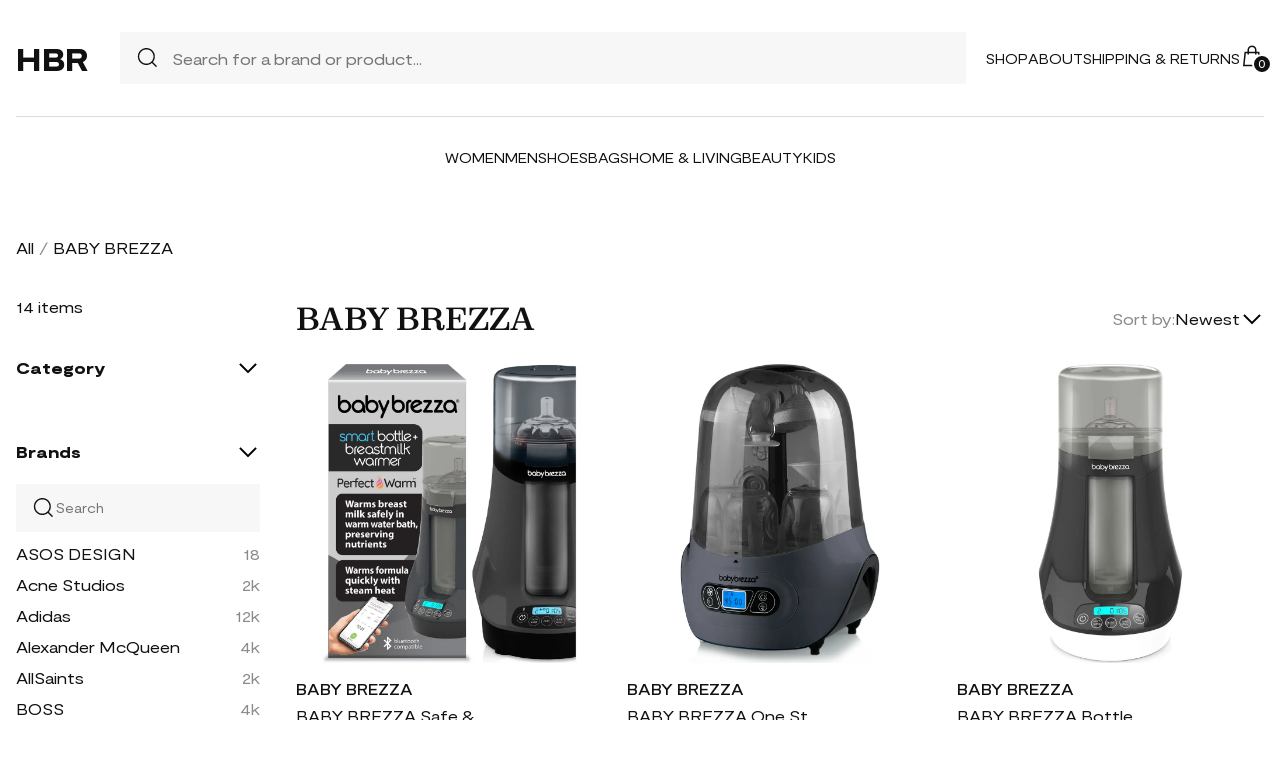

--- FILE ---
content_type: text/html; charset=UTF-8
request_url: https://store.honestbrandreviews.com/shop/baby-brezza
body_size: 7101
content:
<!DOCTYPE html><html lang=en><head><meta charset=utf-8><meta name=viewport content="width=device-width" /><title>BABY BREZZA - Best Deals You Need To See</title><meta name=robots content="noindex,follow" /><meta name=description
content="Shop BABY BREZZA at up to 40-70% off. Get the best deals for BABY BREZZA and save. Get BABY BREZZA on sale today"><meta name=csrf-token content=BcU6g1kl6VnyfTGljM8m0SWgkp3Rk80XxNf3WJMi><meta name=viewport content="width=device-width" /><link rel=stylesheet href="https://store.honestbrandreviews.com/soxy2/styles/fonts.css?v=696f641ba026e"><link rel=stylesheet href="https://store.honestbrandreviews.com/soxy2/styles/style.css?v=696f641ba0272"><link rel=stylesheet href="https://store.honestbrandreviews.com/soxy2/styles/header.css?v=696f641ba0275"><link rel=stylesheet href="https://store.honestbrandreviews.com/soxy2/styles/footer.css?v=696f641ba0279"><link rel=stylesheet href="https://store.honestbrandreviews.com/soxy2/styles/category.css"><link rel=stylesheet href="https://store.honestbrandreviews.com/soxy2/styles/theme.css?v=696f641ba027e"><!-- Google Tag Manager --><script> (function(w,d,s,l,i){w[l]=w[l]||[];
w[l].push({'gtm.start': new Date().getTime(),event:'gtm.js'});
var f=d.getElementsByTagName(s)[0],
j=d.createElement(s),dl=l!='dataLayer'?'&l='+l:'';
j.async=true;
j.src='https://www.googletagmanager.com/gtm.js?id='+i+dl;
f.parentNode.insertBefore(j,f);
})(window,document,'script','dataLayer', "GTM-P7ZWPXQ");</script><!-- End Google Tag Manager --><script> var userCode =
'696f641b79dc7s9';
var statUrl = '/product/catch/out';</script><style> #brandsNav {
max-height: 250px !important;
}.logo {
font-size: 32px;
line-height: 40px;
font-weight: 600;
}.static-page{
padding-bottom: 25px;
line-height: 25px;
}.static-page h1 {
margin-bottom: 20px;
font-size: 25px;
}.static-page h2 {
margin-bottom: 15px;
margin-top: 15px;
}.static-page p {
margin-bottom: 15px;
}</style></head><body><header class=header><div class="header-wrapper desktop"><div class=first-part><a href="/" class=logo>HBR</a><div class=header-search><div class=search-icon><img src="https://store.honestbrandreviews.com/soxy2/assets/icons/searh.svg" /></div><form action="/search" method=get style="width: 100%;"><input name=q type=text placeholder="Search for a brand or product..."></form></div><div class=header-navigation><nav><div class=navigation-wrapper><a href="/shop" class=navigation-item>Shop</a><a href="/about" class=navigation-item>About</a><a href="/shipping-policy" target=_blank class=navigation-item>Shipping & Returns</a></div></nav><div class=navigation-bag><img id=navigation-bag src="https://store.honestbrandreviews.com/soxy2/assets/icons/bag.svg" /><div id=count-items-in-cart><span></span></div><div id=cart-background></div></div></div></div><div class=separator></div><div class=second-part><div class=header-categories><a href="/shop/women" class=navigation-item>Women</a><a href="/shop/men" class=navigation-item>Men</a><a href="/shop/womens-shoes" class=navigation-item>Shoes</a><a href="/shop/womens-bags" class=navigation-item>Bags</a><a href="/shop/home-living" class=navigation-item>Home & Living</a><a href="/shop/womens-beauty-products" class=navigation-item>Beauty</a><a href="/shop/kids" class=navigation-item>Kids</a></div></div></div><div class=mobile><div class=menu-and-search><div class=menu><input type=checkbox class=menu-checkbox id=open-mobile-menu><div class=menu-toggle></div><div class=menu-content></div></div></div><div class=logo> HBR</div><div class=bag id=mobile-bag><img src="https://store.honestbrandreviews.com/soxy2/assets/icons/bag.svg" alt=""></div></div><div class="cart-container closed" id=cart-container><p class=cart-header>YOUR CART <span id=cart-items-count></span></p><div id=cart-items></div><div class=cart-total><p>TOTAL</p><p id=cart-total-price></p></div><a id=cart-proceed-to-checkout href="https://store.honestbrandreviews.com/checkout" class=button>Proceed to checkout</a><br /><a id=cart-proceed-to-checkout href="https://store.honestbrandreviews.com/cart" class=button>View cart</a></div><div id=mobile-menu class="mobile closed"><div class=close-menu-wrapper><img src="https://store.honestbrandreviews.com/soxy2/assets/icons/menu-close.svg" class=close-mobile-menu
id=close-mobile-menu></div><div class=logo> HBR</div><div class=mobile-navigation><a href="/shop" class=navigation-item>Shop</a><a href="/blogs" class=navigation-item>Magazine</a><a href="/about" class=navigation-item>About</a><a href="http://help.soxy.com/" class=navigation-item>Help</a></div><div class=separator></div><div class=header-categories><a href="/shop/women" class=navigation-item>Women</a><a href="/shop/men" class=navigation-item>Men</a><a href="/shop/womens-shoes" class=navigation-item>Shoes</a><a href="/shop/womens-bags" class=navigation-item>Bags</a><a href="/shop/home-living" class=navigation-item>Home & Living</a><a href="/shop/womens-beauty-products" class=navigation-item>Beauty</a><a href="/shop/kids" class=navigation-item>Kids</a><a href="/brands" class=navigation-item>Brands</a></div></div></header><div class=page-wrapper><div><div class="categories-name desktop"><p><a href="/shop">All</a></p><span>/</span><p class=active>BABY BREZZA</p></div><div class=categories-content><div class=categories-filter id=categories-filter><div class="count-of-products desktop">14 items</div><div style="display:none;" class="applied-filters filter-group desktop"><p class=filter-title>Applied filters</p><div class=applied-filters-content id=applied-filters-content></div></div><div class=mobile><div class=filter-title><p>Filter</p><img id=close-filters src="/soxy2/assets/icons/cross.svg"></div></div><div class="accessories filter-group filter-with-count filter-category"><p class="filter-title filter-with-hiding"><span>Category</span><img src="/soxy2/assets/icons/chevron-down.svg" alt=chevron-down /></p><div class=filter-group-content id=categoriesList></div></div><form id=filters-form method=post><div class="brands filter-group filter-with-count"><p class="filter-title filter-with-hiding"><span>Brands</span><img src="/soxy2/assets/icons/chevron-down.svg" alt=chevron-down /></p><div><div class=brands-search><img src="/soxy2/assets/icons/searh.svg" alt=search><input id=searchBrand type=text placeholder=Search></div><div class=filter-group-content id=brandsNav></div></div></div><div class="colors filter-group filter-with-checkbox"><p class="filter-title filter-with-hiding"><span>Colors</span><img src="/soxy2/assets/icons/chevron-down.svg" alt=chevron-down /></p><div id=colorsList class=filter-form></div></div><div class="stories filter-group filter-with-checkbox"><p class="filter-title filter-with-hiding"><span>Stores</span><img src="/soxy2/assets/icons/chevron-down.svg" alt=chevron-down /></p><div id=storesList class=filter-form></div></div></form></div><div class=categories-products id=categories-products><h1 class=mobile>BABY BREZZA</h1><div class=categories-title><h1 class=desktop>BABY BREZZA</h1><div class=mobile><div class=mobile-filter id=mobile-filter><img src="/soxy2/assets/icons/filter.svg" alt=filter><p>Filter (<span id=filters-count>3</span>)</p></div></div><div class=categories-sorting><p>Sort by:</p><div class=sorting-variants id=sorting-variants><p class=sorting-value>Newest</p><img src="/soxy2/assets/icons/chevron-down.svg"></div><div class=sorting-dropdown-wrapper id=sorting-dropdown-wrapper><div class=sorting-dropdown><a href="#" class=sorting-link>Lowest Price</a><a href="#" class=sorting-link>Highest Price</a><a href="#" class=sorting-link>Newest</a></div></div></div></div><div class="items-count mobile">14 <span>items</span></div><div class=mobile><div class="applied-filters filter-group"><div class="applied-filters-content selected-filters" id=mobile-applied-filters-content></div></div></div><div class=category-products id=category-products><script type="application/ld+json"> {
"@context": "https://schema.org",
"@type": "Product",
"description": "This warmer has two settings to gently and safely warm breast milk, formula or baby food and then sends alerts to your smartphone when complete.What it does: A warm water bath defrosts or warms breast milk gently, preserving its nutrients. Steam heat rapidly warms formula or baby food. It has two settings to ensure bottles are safely heated to the right temperature—Steady Warm for breastmilk to preserve its nutrients and Quick Warm for formula and baby food.Additional features: Use the app on your smartphone to operate the warmer wirelessly and to get alerts when baby&#039;s meal is ready. Fits all bottle brands and types, most storage bags (frozen or thawed),and plastic and glass food jars. Auto shut-off.Sizing information: 6.75&quot; x 6.75&quot; x 12.5&quot;. BPA-, lead- and phthalate-free Plastic Spot clean Imported",
"name": "BABY BREZZA Safe &amp; Smart Warmer in Charcoal ",
"brand": {"@type": "Brand", "name": "BABY BREZZA"},
"color": "Charcoal",
"image": "https://n.nordstrommedia.com/it/343b1673-2c83-4a49-aa2e-e092430fe48f.jpeg?trim=color&amp;crop=pad&amp;w=1024&amp;h=1024",
"sku": "14091667",
"url": "/product/baby-brezza-safe-and-smart-warmer-in-charcoal",
"offers": {
"@type": "Offer",
"name": "BABY BREZZA Safe &amp; Smart Warmer in Charcoal ",
"description": "This warmer has two settings to gently and safely warm breast milk, formula or baby food and then sends alerts to your smartphone when complete.What it does: A warm water bath defrosts or warms breast milk gently, preserving its nutrients. Steam heat rapidly warms formula or baby food. It has two settings to ensure bottles are safely heated to the right temperature—Steady Warm for breastmilk to preserve its nutrients and Quick Warm for formula and baby food.Additional features: Use the app on your smartphone to operate the warmer wirelessly and to get alerts when baby&#039;s meal is ready. Fits all bottle brands and types, most storage bags (frozen or thawed),and plastic and glass food jars. Auto shut-off.Sizing information: 6.75&quot; x 6.75&quot; x 12.5&quot;. BPA-, lead- and phthalate-free Plastic Spot clean Imported",
"url": "/product/baby-brezza-safe-and-smart-warmer-in-charcoal",
"availability": "https://schema.org/InStock",
"price": "79.99",
"priceCurrency": "USD",
"itemCondition": "https://schema.org/NewCondition"
}}</script><div class=category-products-item><div class=heart-wrapper style="display:none;"><img src="https://store.honestbrandreviews.com/soxy2/assets/icons/heart.svg" alt=heart></div><a href="/product/baby-brezza-safe-and-smart-warmer-in-charcoal" class="pr-out product-image nordstrom_out"><div class=product-image__wrapper><img class=category-product__image
loading=lazy
src="https://n.nordstrommedia.com/it/343b1673-2c83-4a49-aa2e-e092430fe48f.jpeg?trim=color&amp;crop=pad&amp;w=1024&amp;h=1024"
alt="BABY BREZZA Safe &amp; Smart Warmer in Charcoal "
class=product-image></div></a><p class=author><a href="/shop/baby-brezza">BABY BREZZA</a></p><p><a id=Buy_Direct_Button_Collection class="pr-out one_line_text nordstrom_out" data-trigger=collection href="/product/baby-brezza-safe-and-smart-warmer-in-charcoal">BABY BREZZA Safe &amp; Smart Warmer in Charcoal </a></p><p class=price>$79.99</p></div><script type="application/ld+json"> {
"@context": "https://schema.org",
"@type": "Product",
"description": "This four-in-one machine naturally steam-sterilizes six bottles, pump parts and accessories in eight minutes with just the touch of a button.What it does: The one-step machine also dries automatically with your choice of three drying times—30, 45 or 60 minutes—so your bottles, pump parts and accessories are ready for the next feeding. In a hurry? The user-friendly LCD control panel lets you choose sterilize and dry, sterilize only, dry only or storage rack to make your schedule that much smoother.Additional features: Holds up to six bottles and accessories; bottle rack can be removed for use as a storage rack; easy-to-use control panel with timer; items remain sterilized for 24 hours inside.Sizing information: 11&quot; x 15&quot; x 10&quot;. Plastic/electronics Hand wash Imported Kids&#039; Wear",
"name": "BABY BREZZA One Step Bottle Sterilizer/Dryer in Charcoal ",
"brand": {"@type": "Brand", "name": "BABY BREZZA"},
"color": "Charcoal",
"image": "https://n.nordstrommedia.com/it/c2cd6f7b-03b6-4ec5-b0e8-a5df2bf94f04.jpeg?trim=color&amp;crop=pad&amp;w=1024&amp;h=1024",
"sku": "14089717",
"url": "/product/baby-brezza-one-step-bottle-sterilizer-dryer-in-charcoal",
"offers": {
"@type": "Offer",
"name": "BABY BREZZA One Step Bottle Sterilizer/Dryer in Charcoal ",
"description": "This four-in-one machine naturally steam-sterilizes six bottles, pump parts and accessories in eight minutes with just the touch of a button.What it does: The one-step machine also dries automatically with your choice of three drying times—30, 45 or 60 minutes—so your bottles, pump parts and accessories are ready for the next feeding. In a hurry? The user-friendly LCD control panel lets you choose sterilize and dry, sterilize only, dry only or storage rack to make your schedule that much smoother.Additional features: Holds up to six bottles and accessories; bottle rack can be removed for use as a storage rack; easy-to-use control panel with timer; items remain sterilized for 24 hours inside.Sizing information: 11&quot; x 15&quot; x 10&quot;. Plastic/electronics Hand wash Imported Kids&#039; Wear",
"url": "/product/baby-brezza-one-step-bottle-sterilizer-dryer-in-charcoal",
"availability": "https://schema.org/InStock",
"price": "109.99",
"priceCurrency": "USD",
"itemCondition": "https://schema.org/NewCondition"
}}</script><div class=category-products-item><div class=heart-wrapper style="display:none;"><img src="https://store.honestbrandreviews.com/soxy2/assets/icons/heart.svg" alt=heart></div><a href="/product/baby-brezza-one-step-bottle-sterilizer-dryer-in-charcoal" class="pr-out product-image nordstrom_out"><div class=product-image__wrapper><img class=category-product__image
loading=lazy
src="https://n.nordstrommedia.com/it/c2cd6f7b-03b6-4ec5-b0e8-a5df2bf94f04.jpeg?trim=color&amp;crop=pad&amp;w=1024&amp;h=1024"
alt="BABY BREZZA One Step Bottle Sterilizer/Dryer in Charcoal "
class=product-image></div></a><p class=author><a href="/shop/baby-brezza">BABY BREZZA</a></p><p><a id=Buy_Direct_Button_Collection class="pr-out one_line_text nordstrom_out" data-trigger=collection href="/product/baby-brezza-one-step-bottle-sterilizer-dryer-in-charcoal">BABY BREZZA One Step Bottle Sterilizer/Dryer in Charcoal </a></p><p class=price>$109.99</p></div><script type="application/ld+json"> {
"@context": "https://schema.org",
"@type": "Product",
"description": "This warmer has two settings to gently and safely warm or defrost breast milk, formula or baby food.What it does: A warm-water bath defrosts or warms breast milk gently, preserving its nutrients. Steam heat rapidly warms formula or baby food. It has two settings to ensure bottles are safely heated to the right temperature—Steady Warm for breast milk to preserve its nutrients and Quick Warm for formula and baby food.Additional features: The warming basket fits almost all bottle brands and types, most storage bags (frozen or thawed) and plastic and glass food jars. Auto shut-off gives you peace of mind, while the machine also automatically chooses the proper warming time based on your settings. BPA-free Plastic/metal Spot clean Imported",
"name": "BABY BREZZA Bottle &amp; Breast Milk Warmer in Black ",
"brand": {"@type": "Brand", "name": "BABY BREZZA"},
"color": "Black",
"image": "https://n.nordstrommedia.com/it/d2d77e3e-5cf4-4b40-b349-5732852c601d.jpeg?trim=color&amp;crop=pad&amp;w=1024&amp;h=1024",
"sku": "13070975",
"url": "/product/baby-brezza-bottle-and-breast-milk-warmer-in-black",
"offers": {
"@type": "Offer",
"name": "BABY BREZZA Bottle &amp; Breast Milk Warmer in Black ",
"description": "This warmer has two settings to gently and safely warm or defrost breast milk, formula or baby food.What it does: A warm-water bath defrosts or warms breast milk gently, preserving its nutrients. Steam heat rapidly warms formula or baby food. It has two settings to ensure bottles are safely heated to the right temperature—Steady Warm for breast milk to preserve its nutrients and Quick Warm for formula and baby food.Additional features: The warming basket fits almost all bottle brands and types, most storage bags (frozen or thawed) and plastic and glass food jars. Auto shut-off gives you peace of mind, while the machine also automatically chooses the proper warming time based on your settings. BPA-free Plastic/metal Spot clean Imported",
"url": "/product/baby-brezza-bottle-and-breast-milk-warmer-in-black",
"availability": "https://schema.org/InStock",
"price": "59.99",
"priceCurrency": "USD",
"itemCondition": "https://schema.org/NewCondition"
}}</script><div class=category-products-item><div class=heart-wrapper style="display:none;"><img src="https://store.honestbrandreviews.com/soxy2/assets/icons/heart.svg" alt=heart></div><a href="/product/baby-brezza-bottle-and-breast-milk-warmer-in-black" class="pr-out product-image nordstrom_out"><div class=product-image__wrapper><img class=category-product__image
loading=lazy
src="https://n.nordstrommedia.com/it/d2d77e3e-5cf4-4b40-b349-5732852c601d.jpeg?trim=color&amp;crop=pad&amp;w=1024&amp;h=1024"
alt="BABY BREZZA Bottle &amp; Breast Milk Warmer in Black "
class=product-image></div></a><p class=author><a href="/shop/baby-brezza">BABY BREZZA</a></p><p><a id=Buy_Direct_Button_Collection class="pr-out one_line_text nordstrom_out" data-trigger=collection href="/product/baby-brezza-bottle-and-breast-milk-warmer-in-black">BABY BREZZA Bottle &amp; Breast Milk Warmer in Black </a></p><p class=price>$59.99</p></div><script type="application/ld+json"> {
"@context": "https://schema.org",
"@type": "Product",
"description": "This bottle-washing machine naturally steam-sterilizes up to four bottles, pump parts and accessories with just the touch of a button.What it does: The one-step machine features a user-friendly LCD control panel with six cleaning modes: wash-sterilize-dry, wash-dry, wash only, sterilize-dry, sterilize only and dry only . A powerful wash cycle with 20 high-pressure spray jets kills 99.9% of germs with steam, then dries with HEPA-filtered hot air. This machine uses 50% less water than hand washing, and you won&#039;t have to use a bottle brush again!Additional features: Holds up to 4 bottles and accessories from any bottle brand and pump parts from most brands (not compatible with wearable pumps)Includes: Bottle Washer Pro, replaceable HEPA filter and 60-pack of baby-safe Baby Brezza Detergent TabletsSizing information: 18&quot; x 16&quot; x 8&quot; BPA-free Plastic/metal/silicone Some parts machine washable; others wash in sink with warm, soapy water Imported",
"name": "BABY BREZZA Bottle Washer Pro® in White/Black ",
"brand": {"@type": "Brand", "name": "BABY BREZZA"},
"color": "White/black",
"image": "https://media.thestylegenie.com/original/baby-brezza-bottle-washer-pro-r-in-white-black.jpg",
"sku": "12713211",
"url": "/product/baby-brezza-bottle-washer-pro-r-in-white-black",
"offers": {
"@type": "Offer",
"name": "BABY BREZZA Bottle Washer Pro® in White/Black ",
"description": "This bottle-washing machine naturally steam-sterilizes up to four bottles, pump parts and accessories with just the touch of a button.What it does: The one-step machine features a user-friendly LCD control panel with six cleaning modes: wash-sterilize-dry, wash-dry, wash only, sterilize-dry, sterilize only and dry only . A powerful wash cycle with 20 high-pressure spray jets kills 99.9% of germs with steam, then dries with HEPA-filtered hot air. This machine uses 50% less water than hand washing, and you won&#039;t have to use a bottle brush again!Additional features: Holds up to 4 bottles and accessories from any bottle brand and pump parts from most brands (not compatible with wearable pumps)Includes: Bottle Washer Pro, replaceable HEPA filter and 60-pack of baby-safe Baby Brezza Detergent TabletsSizing information: 18&quot; x 16&quot; x 8&quot; BPA-free Plastic/metal/silicone Some parts machine washable; others wash in sink with warm, soapy water Imported",
"url": "/product/baby-brezza-bottle-washer-pro-r-in-white-black",
"availability": "https://schema.org/InStock",
"price": "299.99",
"priceCurrency": "USD",
"itemCondition": "https://schema.org/NewCondition"
}}</script><div class=category-products-item><div class=heart-wrapper style="display:none;"><img src="https://store.honestbrandreviews.com/soxy2/assets/icons/heart.svg" alt=heart></div><a href="/product/baby-brezza-bottle-washer-pro-r-in-white-black" class="pr-out product-image nordstrom_out"><div class=product-image__wrapper><img class=category-product__image
loading=lazy
src="https://media.thestylegenie.com/original/baby-brezza-bottle-washer-pro-r-in-white-black.jpg"
alt="BABY BREZZA Bottle Washer Pro® in White/Black "
class=product-image></div></a><p class=author><a href="/shop/baby-brezza">BABY BREZZA</a></p><p><a id=Buy_Direct_Button_Collection class="pr-out one_line_text nordstrom_out" data-trigger=collection href="/product/baby-brezza-bottle-washer-pro-r-in-white-black">BABY BREZZA Bottle Washer Pro® in White/Black </a></p><p class=price>$299.99</p></div><script type="application/ld+json"> {
"@context": "https://schema.org",
"@type": "Product",
"description": "This four-function machine naturally steam-sterilizes six bottles, pump parts and accessories with just the touch of a button.What it does: The machine also dries automatically so your bottles, pump parts and accessories are ready for the next feeding. In a hurry? The user-friendly control lets you choose sterilize and dry, sterilize only, dry only or storage rack to make your schedule that much smoother.Additional features: Holds up to six bottles and accessories from any brand; items remain sterilized for 24 hours inside; includes measuring cup to easily fill with water. BPA-free Plastic/metal Spot clean Imported",
"name": "BABY BREZZA SuperFast Sterilizer &amp; Dryer in White ",
"brand": {"@type": "Brand", "name": "BABY BREZZA"},
"color": "White",
"image": "https://media.thestylegenie.com/original/baby-brezza-superfast-sterilizer-and-dryer-in-white.jpg",
"sku": "12512030",
"url": "/product/baby-brezza-superfast-sterilizer-and-dryer-in-white",
"offers": {
"@type": "Offer",
"name": "BABY BREZZA SuperFast Sterilizer &amp; Dryer in White ",
"description": "This four-function machine naturally steam-sterilizes six bottles, pump parts and accessories with just the touch of a button.What it does: The machine also dries automatically so your bottles, pump parts and accessories are ready for the next feeding. In a hurry? The user-friendly control lets you choose sterilize and dry, sterilize only, dry only or storage rack to make your schedule that much smoother.Additional features: Holds up to six bottles and accessories from any brand; items remain sterilized for 24 hours inside; includes measuring cup to easily fill with water. BPA-free Plastic/metal Spot clean Imported",
"url": "/product/baby-brezza-superfast-sterilizer-and-dryer-in-white",
"availability": "https://schema.org/InStock",
"price": "179.99",
"priceCurrency": "USD",
"itemCondition": "https://schema.org/NewCondition"
}}</script><div class=category-products-item><div class=heart-wrapper style="display:none;"><img src="https://store.honestbrandreviews.com/soxy2/assets/icons/heart.svg" alt=heart></div><a href="/product/baby-brezza-superfast-sterilizer-and-dryer-in-white" class="pr-out product-image nordstrom_out"><div class=product-image__wrapper><img class=category-product__image
loading=lazy
src="https://media.thestylegenie.com/original/baby-brezza-superfast-sterilizer-and-dryer-in-white.jpg"
alt="BABY BREZZA SuperFast Sterilizer &amp; Dryer in White "
class=product-image></div></a><p class=author><a href="/shop/baby-brezza">BABY BREZZA</a></p><p><a id=Buy_Direct_Button_Collection class="pr-out one_line_text nordstrom_out" data-trigger=collection href="/product/baby-brezza-superfast-sterilizer-and-dryer-in-white">BABY BREZZA SuperFast Sterilizer &amp; Dryer in White </a></p><p class=price>$179.99</p></div><script type="application/ld+json"> {
"@context": "https://schema.org",
"@type": "Product",
"description": "Preparing nutritious, delicious homemade meals for baby has never been easier than with this food maker that steams and blends with the push of a button.What it does: The food maker first steams, then automatically blends baby&#039;s food in only 10 minutes. It uses four stainless steel blades specifically designed to create a consistency catered to each stage of development.Additional features: The machine&#039;s three-in-one functionality enables you to steam and blend, steam only or blend only. The Food Maker Complete includes three reusable food pouches and filling funnels. The steam tank is fully accessible, while the water tank is removable. An LCD control panel makes it a breeze to set up. The machine can even be used to steam your own meals, like vegetables or soups. BPA-free Plastic/metal Spot clean Imported",
"name": "BABY BREZZA Food Maker Complete in White ",
"brand": {"@type": "Brand", "name": "BABY BREZZA"},
"color": "White",
"image": "https://media.thestylegenie.com/original/baby-brezza-food-maker-complete-in-white.jpg",
"sku": "12501988",
"url": "/product/baby-brezza-food-maker-complete-in-white",
"offers": {
"@type": "Offer",
"name": "BABY BREZZA Food Maker Complete in White ",
"description": "Preparing nutritious, delicious homemade meals for baby has never been easier than with this food maker that steams and blends with the push of a button.What it does: The food maker first steams, then automatically blends baby&#039;s food in only 10 minutes. It uses four stainless steel blades specifically designed to create a consistency catered to each stage of development.Additional features: The machine&#039;s three-in-one functionality enables you to steam and blend, steam only or blend only. The Food Maker Complete includes three reusable food pouches and filling funnels. The steam tank is fully accessible, while the water tank is removable. An LCD control panel makes it a breeze to set up. The machine can even be used to steam your own meals, like vegetables or soups. BPA-free Plastic/metal Spot clean Imported",
"url": "/product/baby-brezza-food-maker-complete-in-white",
"availability": "https://schema.org/InStock",
"price": "129.99",
"priceCurrency": "USD",
"itemCondition": "https://schema.org/NewCondition"
}}</script><div class=category-products-item><div class=heart-wrapper style="display:none;"><img src="https://store.honestbrandreviews.com/soxy2/assets/icons/heart.svg" alt=heart></div><a href="/product/baby-brezza-food-maker-complete-in-white" class="pr-out product-image nordstrom_out"><div class=product-image__wrapper><img class=category-product__image
loading=lazy
src="https://media.thestylegenie.com/original/baby-brezza-food-maker-complete-in-white.jpg"
alt="BABY BREZZA Food Maker Complete in White "
class=product-image></div></a><p class=author><a href="/shop/baby-brezza">BABY BREZZA</a></p><p><a id=Buy_Direct_Button_Collection class="pr-out one_line_text nordstrom_out" data-trigger=collection href="/product/baby-brezza-food-maker-complete-in-white">BABY BREZZA Food Maker Complete in White </a></p><p class=price>$129.99</p></div><script type="application/ld+json"> {
"@context": "https://schema.org",
"@type": "Product",
"description": "This high-capacity machine automatically sterilizes and dries all brands of bottles, pump parts and accessories.What it does: This bottle sterilizer uses steam to kill germs. Products remain sterile for 24 hours when left in unopened sterilizer. This sterilizer can hold up to eight bottles and two pump part sets.Additional features: The modular design means that it can be used four different ways to meet your needs. The easy-to-use LCD control panel lets you select from four functions: sterilizer &amp; dryer, sterilizer only, dryer only or storage system.Includes: Sterilizer and one replaceable HEPA filter. BPA-free Plastic/metal Wipe clean Imported",
"name": "BABY BREZZA One Step™ Baby Bottle Sterilizer &amp; Dryer Advanced Electric Steam Sterilizer with HEPA Filter in Charcoal ",
"brand": {"@type": "Brand", "name": "BABY BREZZA"},
"color": "Charcoal",
"image": "https://media.thestylegenie.com/original/baby-brezza-one-step-baby-bottle-sterilizer-and-dryer-advanced-electric-steam-sterilizer-with-hepa-filter-in-charcoal.jpg",
"sku": "12450786",
"url": "/product/baby-brezza-one-step-baby-bottle-sterilizer-and-dryer-advanced-electric-steam-sterilizer-with-hepa-filter-in-charcoal",
"offers": {
"@type": "Offer",
"name": "BABY BREZZA One Step™ Baby Bottle Sterilizer &amp; Dryer Advanced Electric Steam Sterilizer with HEPA Filter in Charcoal ",
"description": "This high-capacity machine automatically sterilizes and dries all brands of bottles, pump parts and accessories.What it does: This bottle sterilizer uses steam to kill germs. Products remain sterile for 24 hours when left in unopened sterilizer. This sterilizer can hold up to eight bottles and two pump part sets.Additional features: The modular design means that it can be used four different ways to meet your needs. The easy-to-use LCD control panel lets you select from four functions: sterilizer &amp; dryer, sterilizer only, dryer only or storage system.Includes: Sterilizer and one replaceable HEPA filter. BPA-free Plastic/metal Wipe clean Imported",
"url": "/product/baby-brezza-one-step-baby-bottle-sterilizer-and-dryer-advanced-electric-steam-sterilizer-with-hepa-filter-in-charcoal",
"availability": "https://schema.org/InStock",
"price": "139.99",
"priceCurrency": "USD",
"itemCondition": "https://schema.org/NewCondition"
}}</script><div class=category-products-item><div class=heart-wrapper style="display:none;"><img src="https://store.honestbrandreviews.com/soxy2/assets/icons/heart.svg" alt=heart></div><a href="/product/baby-brezza-one-step-baby-bottle-sterilizer-and-dryer-advanced-electric-steam-sterilizer-with-hepa-filter-in-charcoal" class="pr-out product-image nordstrom_out"><div class=product-image__wrapper><img class=category-product__image
loading=lazy
src="https://media.thestylegenie.com/original/baby-brezza-one-step-baby-bottle-sterilizer-and-dryer-advanced-electric-steam-sterilizer-with-hepa-filter-in-charcoal.jpg"
alt="BABY BREZZA One Step™ Baby Bottle Sterilizer &amp; Dryer Advanced Electric Steam Sterilizer with HEPA Filter in Charcoal "
class=product-image></div></a><p class=author><a href="/shop/baby-brezza">BABY BREZZA</a></p><p><a id=Buy_Direct_Button_Collection class="pr-out one_line_text nordstrom_out" data-trigger=collection href="/product/baby-brezza-one-step-baby-bottle-sterilizer-and-dryer-advanced-electric-steam-sterilizer-with-hepa-filter-in-charcoal">BABY BREZZA One Step™ Baby Bottle Sterilizer &amp; Dryer Advanced Electric Steam Sterilizer with HEPA Filter in Charcoal </a></p><p class=price>$139.99</p></div><script type="application/ld+json"> {
"@context": "https://schema.org",
"@type": "Product",
"description": "Instantly heat up baby&#039;s bottle with an automatic formula maker rescaled in a compact design that takes up less counter space.What it does: The same patented technology seen in the larger model mixes formula and water to the perfect consistency without air bubbles every time. It effortlessly dispenses 2-10 ounces of body-temperature formula when you need it fast.Additional features: It works with almost all formula brands and bottle types and is more hygienic than preparing a bottle by hand. Digital controls make it a breeze to set up, while the water tank is removable for easy access. BPA-free Plastic/metal Spot clean Imported",
"name": "BABY BREZZA Formula Pro Mini in White ",
"brand": {"@type": "Brand", "name": "BABY BREZZA"},
"color": "White",
"image": "https://media.thestylegenie.com/original/baby-brezza-formula-pro-mini-in-white.jpg",
"sku": "12443555",
"url": "/product/baby-brezza-formula-pro-mini-in-white",
"offers": {
"@type": "Offer",
"name": "BABY BREZZA Formula Pro Mini in White ",
"description": "Instantly heat up baby&#039;s bottle with an automatic formula maker rescaled in a compact design that takes up less counter space.What it does: The same patented technology seen in the larger model mixes formula and water to the perfect consistency without air bubbles every time. It effortlessly dispenses 2-10 ounces of body-temperature formula when you need it fast.Additional features: It works with almost all formula brands and bottle types and is more hygienic than preparing a bottle by hand. Digital controls make it a breeze to set up, while the water tank is removable for easy access. BPA-free Plastic/metal Spot clean Imported",
"url": "/product/baby-brezza-formula-pro-mini-in-white",
"availability": "https://schema.org/InStock",
"price": "179.99",
"priceCurrency": "USD",
"itemCondition": "https://schema.org/NewCondition"
}}</script><div class=category-products-item><div class=heart-wrapper style="display:none;"><img src="https://store.honestbrandreviews.com/soxy2/assets/icons/heart.svg" alt=heart></div><a href="/product/baby-brezza-formula-pro-mini-in-white" class="pr-out product-image nordstrom_out"><div class=product-image__wrapper><img class=category-product__image
loading=lazy
src="https://media.thestylegenie.com/original/baby-brezza-formula-pro-mini-in-white.jpg"
alt="BABY BREZZA Formula Pro Mini in White "
class=product-image></div></a><p class=author><a href="/shop/baby-brezza">BABY BREZZA</a></p><p><a id=Buy_Direct_Button_Collection class="pr-out one_line_text nordstrom_out" data-trigger=collection href="/product/baby-brezza-formula-pro-mini-in-white">BABY BREZZA Formula Pro Mini in White </a></p><p class=price>$179.99</p></div><script type="application/ld+json"> {
"@context": "https://schema.org",
"@type": "Product",
"description": "Automatically makes a warm bottle instantly from your phone with this formula maker.What it does: Patented technology mixes formula and water to the perfect consistency without air bubbles every time. Preset five different bottles using the included app-choose from three temperature settings (body temp, warmer than body temp and room temp),1 oz. dispensing between 2 to 10 oz. or water only.Additional features: It works with all formula brands and bottle types. It is easy to set up and use with the included Baby Brezza app (iOS and Android). You can get alerts on your phone, including that the bottle is ready, low formula or water and no bottle. BPA-free Plastic/metal Wipe clean Imported",
"name": "BABY BREZZA Formula Pro Advanced WiFi Formula Maker in Black",
"brand": {"@type": "Brand", "name": "BABY BREZZA"},
"color": "Black",
"image": "https://media.thestylegenie.com/original/baby-brezza-formula-pro-advanced-wifi-formula-maker-in-black.jpg",
"sku": "10633245",
"url": "/product/baby-brezza-formula-pro-advanced-wifi-formula-maker-in-black",
"offers": {
"@type": "Offer",
"name": "BABY BREZZA Formula Pro Advanced WiFi Formula Maker in Black",
"description": "Automatically makes a warm bottle instantly from your phone with this formula maker.What it does: Patented technology mixes formula and water to the perfect consistency without air bubbles every time. Preset five different bottles using the included app-choose from three temperature settings (body temp, warmer than body temp and room temp),1 oz. dispensing between 2 to 10 oz. or water only.Additional features: It works with all formula brands and bottle types. It is easy to set up and use with the included Baby Brezza app (iOS and Android). You can get alerts on your phone, including that the bottle is ready, low formula or water and no bottle. BPA-free Plastic/metal Wipe clean Imported",
"url": "/product/baby-brezza-formula-pro-advanced-wifi-formula-maker-in-black",
"availability": "https://schema.org/InStock",
"price": "299.99",
"priceCurrency": "USD",
"itemCondition": "https://schema.org/NewCondition"
}}</script><div class=category-products-item><div class=heart-wrapper style="display:none;"><img src="https://store.honestbrandreviews.com/soxy2/assets/icons/heart.svg" alt=heart></div><a href="/product/baby-brezza-formula-pro-advanced-wifi-formula-maker-in-black" class="pr-out product-image nordstrom_out"><div class=product-image__wrapper><img class=category-product__image
loading=lazy
src="https://media.thestylegenie.com/original/baby-brezza-formula-pro-advanced-wifi-formula-maker-in-black.jpg"
alt="BABY BREZZA Formula Pro Advanced WiFi Formula Maker in Black"
class=product-image></div></a><p class=author><a href="/shop/baby-brezza">BABY BREZZA</a></p><p><a id=Buy_Direct_Button_Collection class="pr-out one_line_text nordstrom_out" data-trigger=collection href="/product/baby-brezza-formula-pro-advanced-wifi-formula-maker-in-black">BABY BREZZA Formula Pro Advanced WiFi Formula Maker in Black</a></p><p class=price>$299.99</p></div><script type="application/ld+json"> {
"@context": "https://schema.org",
"@type": "Product",
"description": "This four-in-one machine naturally steam-sterilizes six bottles, pump parts and accessories in eight minutes with just the touch of a button. What it does: The one-step machine also dries automatically with your choice of three drying times-30, 45 or 60 minutes-so your bottles, pump parts and accessories are ready for the next feeding. In a hurry? The user-friendly LCD control panel lets you choose sterilize and dry, sterilize only, dry only",
"name": "BABY BREZZA One Step Bottle Sterilizer/Dryer Advanced in White/Black",
"brand": {"@type": "Brand", "name": "BABY BREZZA"},
"color": "White/black",
"image": "https://media.thestylegenie.com/original/0x400-2289691.jpg",
"sku": "2289691",
"url": "/product/baby-brezza-one-step-bottle-sterilizer-dryer-advanced-in-white-black",
"offers": {
"@type": "Offer",
"name": "BABY BREZZA One Step Bottle Sterilizer/Dryer Advanced in White/Black",
"description": "This four-in-one machine naturally steam-sterilizes six bottles, pump parts and accessories in eight minutes with just the touch of a button. What it does: The one-step machine also dries automatically with your choice of three drying times-30, 45 or 60 minutes-so your bottles, pump parts and accessories are ready for the next feeding. In a hurry? The user-friendly LCD control panel lets you choose sterilize and dry, sterilize only, dry only",
"url": "/product/baby-brezza-one-step-bottle-sterilizer-dryer-advanced-in-white-black",
"availability": "https://schema.org/InStock",
"price": "139.99",
"priceCurrency": "USD",
"itemCondition": "https://schema.org/NewCondition"
}}</script><div class=category-products-item><div class=heart-wrapper style="display:none;"><img src="https://store.honestbrandreviews.com/soxy2/assets/icons/heart.svg" alt=heart></div><a href="/product/baby-brezza-one-step-bottle-sterilizer-dryer-advanced-in-white-black" class="pr-out product-image nordstrom_out"><div class=product-image__wrapper><img class=category-product__image
loading=lazy
src="https://media.thestylegenie.com/original/0x400-2289691.jpg"
alt="BABY BREZZA One Step Bottle Sterilizer/Dryer Advanced in White/Black"
class=product-image></div></a><p class=author><a href="/shop/baby-brezza">BABY BREZZA</a></p><p><a id=Buy_Direct_Button_Collection class="pr-out one_line_text nordstrom_out" data-trigger=collection href="/product/baby-brezza-one-step-bottle-sterilizer-dryer-advanced-in-white-black">BABY BREZZA One Step Bottle Sterilizer/Dryer Advanced in White/Black</a></p><p class=price>$139.99</p></div><script type="application/ld+json"> {
"@context": "https://schema.org",
"@type": "Product",
"description": "This instant formula warmer machine dispenses water on demand 24-7, and maintains its temperature all day so you never again have to wait minutes for formula to warm. Just add formula and mix. What it does: A single lever lets you easily dispense water with one press and works with all types of bottles. You can customize the water temperature to three settings-body temperature, warmer than body temperature and room temperature. Additional",
"name": "BABY BREZZA Instant Formula Warmer in White",
"brand": {"@type": "Brand", "name": "BABY BREZZA"},
"color": "White",
"image": "https://media.thestylegenie.com/original/0x400-2288305.jpg",
"sku": "2288305",
"url": "/product/baby-brezza-instant-formula-warmer-in-white",
"offers": {
"@type": "Offer",
"name": "BABY BREZZA Instant Formula Warmer in White",
"description": "This instant formula warmer machine dispenses water on demand 24-7, and maintains its temperature all day so you never again have to wait minutes for formula to warm. Just add formula and mix. What it does: A single lever lets you easily dispense water with one press and works with all types of bottles. You can customize the water temperature to three settings-body temperature, warmer than body temperature and room temperature. Additional",
"url": "/product/baby-brezza-instant-formula-warmer-in-white",
"availability": "https://schema.org/InStock",
"price": "59.99",
"priceCurrency": "USD",
"itemCondition": "https://schema.org/NewCondition"
}}</script><div class=category-products-item><div class=heart-wrapper style="display:none;"><img src="https://store.honestbrandreviews.com/soxy2/assets/icons/heart.svg" alt=heart></div><a href="/product/baby-brezza-instant-formula-warmer-in-white" class="pr-out product-image nordstrom_out"><div class=product-image__wrapper><img class=category-product__image
loading=lazy
src="https://media.thestylegenie.com/original/0x400-2288305.jpg"
alt="BABY BREZZA Instant Formula Warmer in White"
class=product-image></div></a><p class=author><a href="/shop/baby-brezza">BABY BREZZA</a></p><p><a id=Buy_Direct_Button_Collection class="pr-out one_line_text nordstrom_out" data-trigger=collection href="/product/baby-brezza-instant-formula-warmer-in-white">BABY BREZZA Instant Formula Warmer in White</a></p><p class=price>$59.99</p></div><script type="application/ld+json"> {
"@context": "https://schema.org",
"@type": "Product",
"description": "This warmer has two settings to gently and safely warm breast milk, formula or baby food and then sends alerts to your smartphone when complete. What it does: A warm water bath defrosts or warms breast milk gently, preserving its nutrients. Steam heat rapidly warms formula or baby food. It has two settings to ensure bottles are safely heated to the right temperature-Steady Warm for breastmilk to preserve its nutrients and Quick Warm for formula",
"name": "BABY BREZZA Safe &amp; Smart Warmer in White &amp; Black",
"brand": {"@type": "Brand", "name": "BABY BREZZA"},
"color": "White &amp; Black",
"image": "https://media.thestylegenie.com/original/0x400-1426911.jpg",
"sku": "1426911",
"url": "/product/baby-brezza-safe-and-smart-warmer-in-white-and-black",
"offers": {
"@type": "Offer",
"name": "BABY BREZZA Safe &amp; Smart Warmer in White &amp; Black",
"description": "This warmer has two settings to gently and safely warm breast milk, formula or baby food and then sends alerts to your smartphone when complete. What it does: A warm water bath defrosts or warms breast milk gently, preserving its nutrients. Steam heat rapidly warms formula or baby food. It has two settings to ensure bottles are safely heated to the right temperature-Steady Warm for breastmilk to preserve its nutrients and Quick Warm for formula",
"url": "/product/baby-brezza-safe-and-smart-warmer-in-white-and-black",
"availability": "https://schema.org/InStock",
"price": "79.99",
"priceCurrency": "USD",
"itemCondition": "https://schema.org/NewCondition"
}}</script><div class=category-products-item><div class=heart-wrapper style="display:none;"><img src="https://store.honestbrandreviews.com/soxy2/assets/icons/heart.svg" alt=heart></div><a href="/product/baby-brezza-safe-and-smart-warmer-in-white-and-black" class="pr-out product-image nordstrom_out"><div class=product-image__wrapper><img class=category-product__image
loading=lazy
src="https://media.thestylegenie.com/original/0x400-1426911.jpg"
alt="BABY BREZZA Safe &amp; Smart Warmer in White &amp; Black"
class=product-image></div></a><p class=author><a href="/shop/baby-brezza">BABY BREZZA</a></p><p><a id=Buy_Direct_Button_Collection class="pr-out one_line_text nordstrom_out" data-trigger=collection href="/product/baby-brezza-safe-and-smart-warmer-in-white-and-black">BABY BREZZA Safe &amp; Smart Warmer in White &amp; Black</a></p><p class=price>$79.99</p></div><script type="application/ld+json"> {
"@context": "https://schema.org",
"@type": "Product",
"description": "You don&#039;t have to worry about the formula being too hot with this automatic formula maker with three heat settings from room to body temperature. The mixing technology ensures the formula is blended to the perfect consistency in any bottle brand and size. 9.5&quot; x 14&quot; x 16.75&quot; Makes any 1 oz. increment between 2-10 oz. Three temperature settings Compatible with all bottle sizes and brands The mixing technology ensures the formula is blended to",
"name": "BABY BREZZA Formula Pro Advanced Automatic Formula Maker in White &amp; Black",
"brand": {"@type": "Brand", "name": "BABY BREZZA"},
"color": "White &amp; Black",
"image": "https://media.thestylegenie.com/original/0x400-1379318.jpg",
"sku": "1379318",
"url": "/product/baby-brezza-formula-pro-advanced-automatic-formula-maker-in-white-and-black",
"offers": {
"@type": "Offer",
"name": "BABY BREZZA Formula Pro Advanced Automatic Formula Maker in White &amp; Black",
"description": "You don&#039;t have to worry about the formula being too hot with this automatic formula maker with three heat settings from room to body temperature. The mixing technology ensures the formula is blended to the perfect consistency in any bottle brand and size. 9.5&quot; x 14&quot; x 16.75&quot; Makes any 1 oz. increment between 2-10 oz. Three temperature settings Compatible with all bottle sizes and brands The mixing technology ensures the formula is blended to",
"url": "/product/baby-brezza-formula-pro-advanced-automatic-formula-maker-in-white-and-black",
"availability": "https://schema.org/InStock",
"price": "229.99",
"priceCurrency": "USD",
"itemCondition": "https://schema.org/NewCondition"
}}</script><div class=category-products-item><div class=heart-wrapper style="display:none;"><img src="https://store.honestbrandreviews.com/soxy2/assets/icons/heart.svg" alt=heart></div><a href="/product/baby-brezza-formula-pro-advanced-automatic-formula-maker-in-white-and-black" class="pr-out product-image nordstrom_out"><div class=product-image__wrapper><img class=category-product__image
loading=lazy
src="https://media.thestylegenie.com/original/0x400-1379318.jpg"
alt="BABY BREZZA Formula Pro Advanced Automatic Formula Maker in White &amp; Black"
class=product-image></div></a><p class=author><a href="/shop/baby-brezza">BABY BREZZA</a></p><p><a id=Buy_Direct_Button_Collection class="pr-out one_line_text nordstrom_out" data-trigger=collection href="/product/baby-brezza-formula-pro-advanced-automatic-formula-maker-in-white-and-black">BABY BREZZA Formula Pro Advanced Automatic Formula Maker in White &amp; Black</a></p><p class=price>$229.99</p></div><script type="application/ld+json"> {
"@context": "https://schema.org",
"@type": "Product",
"description": "This four-in-one machine naturally steam-sterilizes six bottles, pump parts and accessories in eight minutes with just the touch of a button. What it does: The one-step machine also dries automatically with your choice of three drying times-30, 45 or 60 minutes-so your bottles, pump parts and accessories are ready for the next feeding. In a hurry? The user-friendly LCD control panel lets you choose sterilize and dry, sterilize only, dry only",
"name": "BABY BREZZA One Step Bottle Sterilizer/Dryer in White",
"brand": {"@type": "Brand", "name": "BABY BREZZA"},
"color": "White",
"image": "https://media.thestylegenie.com/original/0x400-1369773.jpg",
"sku": "1369773",
"url": "/product/baby-brezza-one-step-bottle-sterilizer-dryer-in-white",
"offers": {
"@type": "Offer",
"name": "BABY BREZZA One Step Bottle Sterilizer/Dryer in White",
"description": "This four-in-one machine naturally steam-sterilizes six bottles, pump parts and accessories in eight minutes with just the touch of a button. What it does: The one-step machine also dries automatically with your choice of three drying times-30, 45 or 60 minutes-so your bottles, pump parts and accessories are ready for the next feeding. In a hurry? The user-friendly LCD control panel lets you choose sterilize and dry, sterilize only, dry only",
"url": "/product/baby-brezza-one-step-bottle-sterilizer-dryer-in-white",
"availability": "https://schema.org/InStock",
"price": "109.99",
"priceCurrency": "USD",
"itemCondition": "https://schema.org/NewCondition"
}}</script><div class=category-products-item><div class=heart-wrapper style="display:none;"><img src="https://store.honestbrandreviews.com/soxy2/assets/icons/heart.svg" alt=heart></div><a href="/product/baby-brezza-one-step-bottle-sterilizer-dryer-in-white" class="pr-out product-image nordstrom_out"><div class=product-image__wrapper><img class=category-product__image
loading=lazy
src="https://media.thestylegenie.com/original/0x400-1369773.jpg"
alt="BABY BREZZA One Step Bottle Sterilizer/Dryer in White"
class=product-image></div></a><p class=author><a href="/shop/baby-brezza">BABY BREZZA</a></p><p><a id=Buy_Direct_Button_Collection class="pr-out one_line_text nordstrom_out" data-trigger=collection href="/product/baby-brezza-one-step-bottle-sterilizer-dryer-in-white">BABY BREZZA One Step Bottle Sterilizer/Dryer in White</a></p><p class=price>$109.99</p></div></div></div></div></div></div><footer class=footer id=footer><div class=footer-wrapper><div><h5 style="color:#fff;font-size:35px;">HBRs<h5><p class=subscribe-text>Subscribe to our newsletter</p><div class=subscribe-input-wrapper><form><input type=email required placeholder="Insert your email"><button>Subscribe</button></form></div></div><div><nav class=footer-navigation><div><p class=footer-navigation-title>Shop</p><p class=footer-navigation-item><a class=footer-navigation-item href="/shop">Home</a></p><p class=footer-navigation-item><a class=footer-navigation-item href="/shop/men">Shop
Men's</a></p><p class=footer-navigation-item><a class=footer-navigation-item href="/shop/women">Shop
Women's</a></p><p class=footer-navigation-item><a class=footer-navigation-item href="/shop/kids">Shop
Kids</a></p><p class=footer-navigation-item><a class=footer-navigation-item href="/shop/home-living">Shop
Home & Living</a></p></div><div><p class=footer-navigation-title>Company</p><p class=footer-navigation-item><a class=footer-navigation-item href="https://store.honestbrandreviews.com/about">About
Us </a></p><p class=footer-navigation-item><a class=footer-navigation-item href="/shipping-policy">Shipping
Policy</a></p><p class=footer-navigation-item><a class=footer-navigation-item href="/return-policy">Return
Policy</a></p><p class=footer-navigation-item><a class=footer-navigation-item href="https://store.honestbrandreviews.com/terms">Terms of
Service</a></p><p class=footer-navigation-item><a class=footer-navigation-item href="https://store.honestbrandreviews.com/privacy">Privacy
Policy</a></p><p class=footer-navigation-item><a class=footer-navigation-item
href="https://store.honestbrandreviews.com/contact">Contact Us</a></li></div><div><p class=footer-navigation-title>Contact</p><p class=footer-navigation-item><a href="/cdn-cgi/l/email-protection" class="__cf_email__" data-cfemail="533b363f3f3c133b3c3d3620273121323d372136253a3624207d303c3e">[email&#160;protected]</a></p></div></nav></div></div></footer><script data-cfasync="false" src="/cdn-cgi/scripts/5c5dd728/cloudflare-static/email-decode.min.js"></script><script src="https://store.honestbrandreviews.com/soxy2/js/jquery-3.7.0.min.js"></script><script src="https://store.honestbrandreviews.com/soxy2/js/jquery.blockUI.js?v=696f641ba0355"></script><script src="https://store.honestbrandreviews.com/soxy2/js/app.js?v=696f641ba0358"></script><script src="https://store.honestbrandreviews.com/soxy2/scripts/header.js?v=696f641ba035c"></script><script> var currentUrl = '/shop/baby-brezza';
var brands_filter = [];
var url_prefix = '';
var url_suffix = '';
var filters = {"brand_id":219};
var currentPage = 1;
var isAuth = '';
var categories_products_filter = {"brand_id":219};</script><script src="https://store.honestbrandreviews.com/soxy2/js/collection.js?v=696f641ba020d"></script><script src="https://store.honestbrandreviews.com/soxy2/scripts/categories-scripts.js?v=696f641ba0212"></script><script src="https://store.honestbrandreviews.com/soxy2/scripts/heart-wrappers.js?v=696f641ba0216"></script></body></html>